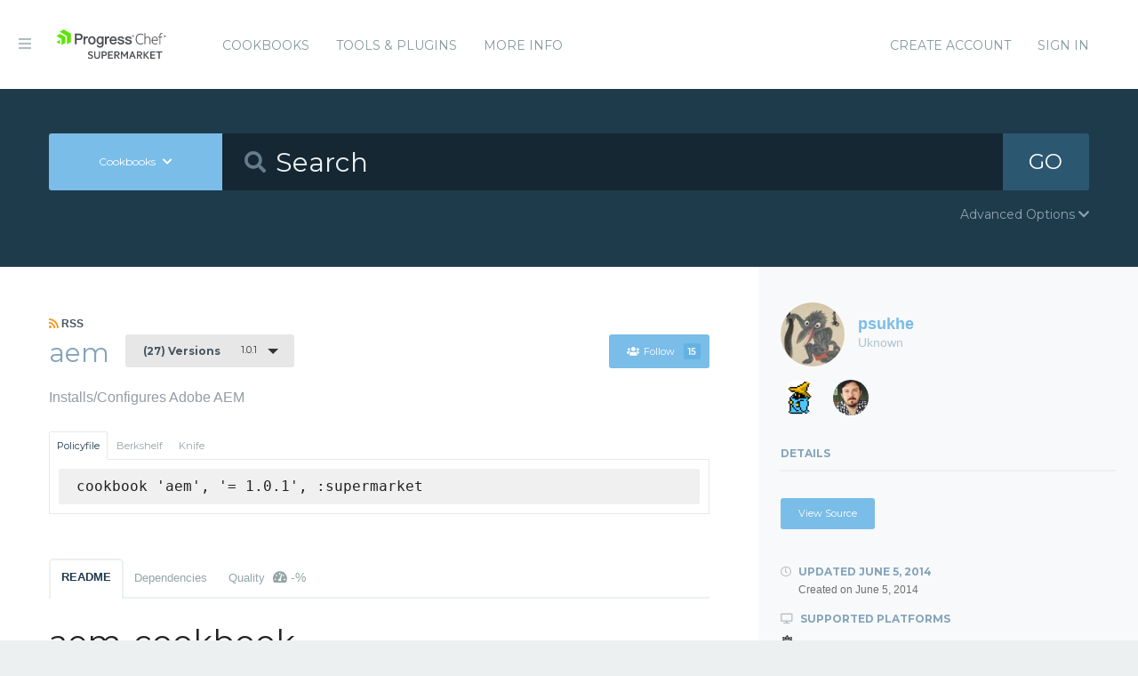

--- FILE ---
content_type: text/html; charset=utf-8
request_url: https://supermarket.chef.io/cookbooks/aem/versions/1.0.1
body_size: 6772
content:
<!DOCTYPE html>
<!--[if lt IE 7]>      <html class="no-js lt-ie9 lt-ie8 lt-ie7"> <![endif]-->
<!--[if IE 7]>         <html class="no-js lt-ie9 lt-ie8"> <![endif]-->
<!--[if IE 8]>         <html class="no-js lt-ie9"> <![endif]-->
<!--[if gt IE 8]><!--> <html class="no-js"> <!--<![endif]-->
  <head>
    <meta name="viewport" content="width=device-width, initial-scale=1.0, minimal-ui">
    <title>aem Cookbook - Chef Supermarket</title>
    <meta name="description" content="aem Cookbook (1.0.1) centos">
    <link rel="shortcut icon" href="https://supermarket.chef.io/assets/favicon-1de176982429b62ce155aa4f6e8b617f78fe12d214340b9e67480e96288b06d1.ico" type="image/x-icon">
    <link rel="icon" href="https://supermarket.chef.io/assets/favicon-1de176982429b62ce155aa4f6e8b617f78fe12d214340b9e67480e96288b06d1.ico" type="image/x-icon">
    <link rel="apple-touch-icon" href="https://supermarket.chef.io/assets/apple-touch-icon-6f4e4f3faf5e32d0cdad7c2466f310dcbdf2c112945a0a5555ca71cffb67f56b.png"/>
    <link rel="stylesheet" href="/assets/application-133c97d65c4949afa93578f49d21c0e72f8e6ea16ccebd80df2768d4b279bfd0.css" media="all" />
      <link rel="stylesheet" href="//fonts.googleapis.com/css?family=Montserrat:400,700" />
    <meta name="csrf-param" content="authenticity_token" />
<meta name="csrf-token" content="MQSur_G_5jlOp3nJSk3jirCWmXlbpkpqjroxcJcYeazFuKC27OE08I0vq8aKe_aHQGeuD7KkesCdqtes5lMGdg" />
      


  <script nonce="M0rW5zPRMvQf7T4I+Lj6Lg==">
//<![CDATA[

    !function(){var analytics=window.analytics=window.analytics||[];if(!analytics.initialize)if(analytics.invoked)window.console&&console.error&&console.error("Segment snippet included twice.");else{analytics.invoked=!0;analytics.methods=["trackSubmit","trackClick","trackLink","trackForm","pageview","identify","reset","group","track","ready","alias","debug","page","once","off","on"];analytics.factory=function(t){return function(){var e=Array.prototype.slice.call(arguments);e.unshift(t);analytics.push(e);return analytics}};for(var t=0;t<analytics.methods.length;t++){var e=analytics.methods[t];analytics[e]=analytics.factory(e)}analytics.load=function(t){var e=document.createElement("script");e.type="text/javascript";e.async=!0;e.src=("https:"===document.location.protocol?"https://":"http://")+"cdn.segment.com/analytics.js/v1/"+t+"/analytics.min.js";var n=document.getElementsByTagName("script")[0];n.parentNode.insertBefore(e,n)};analytics.SNIPPET_VERSION="4.0.0";
    analytics.load("");
    analytics.page();
    }}();

//]]>
</script>
  </head>
  <body class="cookbook_versions">
    <div class="off-canvas-wrap">
      <div class="inner-wrap">
        <!-- Chef Property Menu -->
        <aside class="left-off-canvas-menu">
          <ul class="off-canvas-list show-for-medium-down">
            <li><a href="/cookbooks-directory">Cookbooks</a></li>
              <li><a href="/tools">Tools &amp; Plugins</a></li>
            <li class="more-info"><a>More Info</a></li>
              <li><a rel="sign_in nofollow" data-method="post" href="/auth/chef_oauth2">Sign In</a></li>
          </ul>
          <ul class="off-canvas-list">
            <li><a target="_blank" rel="noopener" href="https://www.chef.io">Get Chef</a></li>
            <li><a target="_blank" rel="noopener" href="https://learn.chef.io">Learn Chef</a></li>
            <li><a target="_blank" rel="noopener" href="https://docs.chef.io">Docs</a></li>
            <li><a target="_blank" rel="noopener" href="https://www.chef.io/training">Training</a></li>
          </ul>
        </aside>

        <header class="globalheader">
          <a class="left-off-canvas-toggle"><i class="fa fa-bars"></i><span class="hide">Menu</span></a>
          <div class="inner_wrap">
            <div class="logo_and_nav_toggle">
              <h2 class="logochef"><a href="/"><span>Chef Supermarket</span></a></h2>
            </div>
            <nav class="appnav">
  <ul class="mainnav hide-for-medium-down">
    <li><a data-hover="Cookbooks" rel="cookbooks" href="/cookbooks-directory">Cookbooks</a></li>
      <li><a href="/tools-directory">Tools &amp; Plugins</a></li>
    <li class="more-info"><a>More Info</a></li>
  </ul>
  <div class="usermenu">
    <ul>
      <li class="sign_in_create_account"><a href="https://manage.chef.io/signup?ref=community">Create Account</a></li>
      <li class="sign_in_create_account"><a rel="sign_in nofollow" data-method="post" href="/auth/chef_oauth2">Sign In</a></li>
    </ul>
  </div>
</nav>

          </div>
        </header>

          <div class="announcement_banner">
  <div class="announcement_banner_content">

    <div class="announcement_info">
      <h3>Adoptable Cookbooks List</h3>

      <p>
        Looking for a cookbook to adopt?  You can now see a list of cookbooks available for adoption!
        <br />
        <a href="/available_for_adoption">List of Adoptable Cookbooks</a>
      </p>
    </div>

    <div class="announcement_info">
      <h3>Supermarket Belongs to the Community</h3>

      <p>Supermarket belongs to the community. While Chef has the responsibility to keep it running and be stewards of its functionality, what it does and how it works is driven by the community. The <a href="https://github.com/chef/supermarket">chef/supermarket</a> repository will continue to be where development of the Supermarket application takes place. Come be part of shaping the direction of Supermarket by opening issues and pull requests or by joining us on the <a href="https://discourse.chef.io/">Chef Mailing List</a>.</p>
    </div>

    <div class="announcement_info">
      <h3><a href="/documentation">View our collection of guides, documentation, and articles</a></h3>
    </div>
  </div>
</div>


        
        <form class="search_form" action="/cookbooks" accept-charset="UTF-8" method="get">
  <div class="search_bar">
    <div class="quick_search">
      <div class="search_toggle">
        <a class="button expand large" data-dropdown="search-types" rel="toggle-search-types"><span>Cookbooks</span> <i class="fa fa-chevron-down"></i></a>

        <ul id="search-types" data-dropdown-content class="f-dropdown">
          <li><a href="#" data-url=/cookbooks rel="toggle-cookbook-search">Cookbooks</a></li>
          <li><a href="#" data-url=/tools rel="toggle-tool-search">Tools</a></li>
        </ul>
      </div>

      <div class="search_field">
        <i class="fa fa-search"></i>
        <input type="search" name="q" id="q" placeholder="Search" class="cookbook_search_textfield" />
      </div>

      

      <div class="search_button">
        <button type="submit" class="cookbook_search_button">
          GO
</button>      </div>

      <div class="advanced_search_toggle">
        <span>Advanced Options <i class="fa fa-chevron-down" id="toggle-arrow"></i><span>
      </div>
    </div>
  </div>

  <div class="advanced_search_body">
    <h4> Select Badges</h4>
    <div class="advanced_search_badges" >

        <div class="advanced_search_badge">
            <label>
              <input type="checkbox" name="badges[]" id="badges_partner" value="partner" />
              partner
            </label>
        </div>
    </div>

    <h4> Select Supported Platforms </h4>
    <div class = "advanced_search_platforms" >

        <div class="advanced_search_platform">
            <label>
              <input type="checkbox" name="platforms[]" id="platforms_" value="aix" />
              aix
            </label>
        </div>
        <div class="advanced_search_platform">
            <label>
              <input type="checkbox" name="platforms[]" id="platforms_" value="amazon" />
              amazon
            </label>
        </div>
        <div class="advanced_search_platform">
            <label>
              <input type="checkbox" name="platforms[]" id="platforms_" value="centos" />
              centos
            </label>
        </div>
        <div class="advanced_search_platform">
            <label>
              <input type="checkbox" name="platforms[]" id="platforms_" value="debian" />
              debian
            </label>
        </div>
        <div class="advanced_search_platform">
            <label>
              <input type="checkbox" name="platforms[]" id="platforms_" value="fedora" />
              fedora
            </label>
        </div>
        <div class="advanced_search_platform">
            <label>
              <input type="checkbox" name="platforms[]" id="platforms_" value="freebsd" />
              freebsd
            </label>
        </div>
        <div class="advanced_search_platform">
            <label>
              <input type="checkbox" name="platforms[]" id="platforms_" value="mac_os_x" />
              mac_os_x
            </label>
        </div>
        <div class="advanced_search_platform">
            <label>
              <input type="checkbox" name="platforms[]" id="platforms_" value="opensuseleap" />
              opensuseleap
            </label>
        </div>
        <div class="advanced_search_platform">
            <label>
              <input type="checkbox" name="platforms[]" id="platforms_" value="oracle" />
              oracle
            </label>
        </div>
        <div class="advanced_search_platform">
            <label>
              <input type="checkbox" name="platforms[]" id="platforms_" value="redhat" />
              redhat
            </label>
        </div>
        <div class="advanced_search_platform">
            <label>
              <input type="checkbox" name="platforms[]" id="platforms_" value="ubuntu" />
              ubuntu
            </label>
        </div>
        <div class="advanced_search_platform">
            <label>
              <input type="checkbox" name="platforms[]" id="platforms_" value="scientific" />
              scientific
            </label>
        </div>
        <div class="advanced_search_platform">
            <label>
              <input type="checkbox" name="platforms[]" id="platforms_" value="smartos" />
              smartos
            </label>
        </div>
        <div class="advanced_search_platform">
            <label>
              <input type="checkbox" name="platforms[]" id="platforms_" value="solaris" />
              solaris
            </label>
        </div>
        <div class="advanced_search_platform">
            <label>
              <input type="checkbox" name="platforms[]" id="platforms_" value="suse" />
              suse
            </label>
        </div>
        <div class="advanced_search_platform">
            <label>
              <input type="checkbox" name="platforms[]" id="platforms_" value="windows" />
              windows
            </label>
        </div>
    </div>

    <h4> Select Status </h4>
    <div class = "advanced_search_statuses">
      <div class = "advanced_search_status">
        <label>
          <input type="checkbox" name="deprecated" id="deprecated" value="true" />
          Include deprecated cookbooks
        </label>
      </div>
    </div>

    <div class= "advanced_textfield">
      <input type="search" name="platforms[]" id="platforms_" placeholder="You can write in a platform name here if it&#39;s not listed above" class="platform_search_textfield" />
    </div>
  </div>
</form>

        <div class="container">
          


<div class="page resource cookbook_show" data-equalizer>
  <div class="main">

  <small class="rss">
    <a class="rss_feed_link" href="/cookbooks/aem.atom">
      <i class="fa fa-rss"></i> RSS
</a>  </small>
  <h1 class="heading">
    <span itemprop="name">aem</span>
    <small class="version_dropdown">
      <a data-dropdown="versions" class="button radius tiny dropdown secondary" rel="cookbook_versions" href="#">
        <span class="versions_count">
          (27) Versions
        </span>
        1.0.1
</a>      <ul id="versions" data-dropdown-content class="f-dropdown">
        <li>
        <ul>
            <li>
            <a rel="cookbook_version" href="/cookbooks/aem/versions/2.4.0">
              2.4.0
              
</a>            </li>
            <li>
            <a rel="cookbook_version" href="/cookbooks/aem/versions/2.3.1">
              2.3.1
              
</a>            </li>
            <li>
            <a rel="cookbook_version" href="/cookbooks/aem/versions/2.3.0">
              2.3.0
              
</a>            </li>
            <li>
            <a rel="cookbook_version" href="/cookbooks/aem/versions/2.2.0">
              2.2.0
              
</a>            </li>
            <li>
            <a rel="cookbook_version" href="/cookbooks/aem/versions/2.1.0">
              2.1.0
              
</a>            </li>
            <li>
            <a rel="cookbook_version" href="/cookbooks/aem/versions/2.0.0">
              2.0.0
              
</a>            </li>
            <li>
            <a rel="cookbook_version" href="/cookbooks/aem/versions/1.2.0">
              1.2.0
              
</a>            </li>
            <li>
            <a rel="cookbook_version" href="/cookbooks/aem/versions/1.1.17">
              1.1.17
              
</a>            </li>
            <li>
            <a rel="cookbook_version" href="/cookbooks/aem/versions/1.1.16">
              1.1.16
              
</a>            </li>
            <li>
            <a rel="cookbook_version" href="/cookbooks/aem/versions/1.1.15">
              1.1.15
              
</a>            </li>
            <li>
            <a rel="cookbook_version" href="/cookbooks/aem/versions/1.1.14">
              1.1.14
              
</a>            </li>
            <li>
            <a rel="cookbook_version" href="/cookbooks/aem/versions/1.1.13">
              1.1.13
              
</a>            </li>
            <li>
            <a rel="cookbook_version" href="/cookbooks/aem/versions/1.1.12">
              1.1.12
              
</a>            </li>
            <li>
            <a rel="cookbook_version" href="/cookbooks/aem/versions/1.1.11">
              1.1.11
              
</a>            </li>
            <li>
            <a rel="cookbook_version" href="/cookbooks/aem/versions/1.1.5">
              1.1.5
              
</a>            </li>
            <li>
            <a rel="cookbook_version" href="/cookbooks/aem/versions/1.1.4">
              1.1.4
              
</a>            </li>
            <li>
            <a rel="cookbook_version" href="/cookbooks/aem/versions/1.1.3">
              1.1.3
              
</a>            </li>
            <li>
            <a rel="cookbook_version" href="/cookbooks/aem/versions/1.1.2">
              1.1.2
              
</a>            </li>
            <li>
            <a rel="cookbook_version" href="/cookbooks/aem/versions/1.1.1">
              1.1.1
              
</a>            </li>
            <li>
            <a rel="cookbook_version" href="/cookbooks/aem/versions/1.1.0">
              1.1.0
              
</a>            </li>
            <li>
            <a rel="cookbook_version" href="/cookbooks/aem/versions/1.0.3">
              1.0.3
              
</a>            </li>
            <li>
            <a rel="cookbook_version" href="/cookbooks/aem/versions/1.0.2">
              1.0.2
              
</a>            </li>
            <li>
            <a rel="cookbook_version" href="/cookbooks/aem/versions/1.0.1">
              1.0.1
              <i class="fa fa-check right"></i>
</a>            </li>
            <li>
            <a rel="cookbook_version" href="/cookbooks/aem/versions/1.0.0">
              1.0.0
              
</a>            </li>
            <li>
            <a rel="cookbook_version" href="/cookbooks/aem/versions/0.0.3">
              0.0.3
              
</a>            </li>
            <li>
            <a rel="cookbook_version" href="/cookbooks/aem/versions/0.0.2">
              0.0.2
              
</a>            </li>
            <li>
            <a rel="cookbook_version" href="/cookbooks/aem/versions/0.0.1">
              0.0.1
              
</a>            </li>
        </ul>
        </li>
      </ul>
    </small>

    <small class="followbutton">
  <a rel="sign-in-to-follow nofollow" class="button radius tiny follow" title="You must be signed in to follow a cookbook." data-tooltip="true" data-method="put" href="/cookbooks/aem/follow"><i class="fa fa-users"></i>Follow<span class="cookbook_follow_count">15</span></a>
</small>

  </h1>

  <p itemprop="description">Installs/Configures Adobe AEM</p>

  <div class="installs" data-update-url="https://supermarket.chef.io/profile/update_install_preference">
  <dl data-tab data-options="deep_linking:true; scroll_to_content: false;" class="">
      <dd class="active">
        <a href="#policyfile" class="button tiny secondary">Policyfile</a>
      </dd>

      <dd>
        <a href="#berkshelf" class="button tiny secondary">Berkshelf</a>
      </dd>

      <dd>
        <a href="#knife" class="button tiny secondary">Knife</a>
      </dd>
  </dl>

  <div class="tabs-content">
      <div class="content active" id="policyfile">
        <pre class="install">cookbook 'aem', '= 1.0.1', :supermarket</pre>
      </div>

      <div class="content" id="berkshelf">
        <pre class="install">cookbook 'aem', '= 1.0.1'</pre>
      </div>

      <div class="content" id="knife">
        <pre class="install">knife supermarket install aem</pre>
        <pre class="install">knife supermarket download aem</pre>
      </div>
  </div>
</div>


  <dl class="tabs" data-tab data-options="deep_linking:true">
    <dd class="active"><a href="#readme">README</a></dd>
    <dd><a href="#dependencies" rel="cookbook_dependencies">Dependencies</a></dd>
      <dd>
      <a href="#quality" rel="quality">Quality
      <span class="has-tip" title="the percentage of passing quality metrics">
        <i class="fa fa-dashboard"></i> -%</a>
      </span>
      </dd>
  </dl>
  <div class="tabs-content">
    <div class="content active" id="readme">
      <h1 id="aem-cookbook">aem-cookbook</h1>

<p>This cookbook installs and configures <a href="http://www.adobe.com/solutions/web-experience-management.html" target="_blank" rel="noopener">Adobe Experience Manager (AEM)</a>. (NOTE: CQ versions 5.4 and 5.5 should work as well -- CQ was renamed to AEM as of version 5.6). Included are recipes to install an author or publish instance as well as the dispatcher module for Apache HTTP server.</p>

<h2 id="supported-platforms">Supported Platforms</h2>

<ul>
<li>CentOS</li>
</ul>

<h2 id="supported-versions">Supported Versions</h2>

<ul>
<li>AEM 6.0.0</li>
<li>AEM 5.6.1</li>
<li>AEM 5.6.0</li>
<li>CQ 5.5.0</li>
</ul>

<h2 id="attributes">Attributes</h2>

<p>&lt;table&gt;<br>
  &lt;tr&gt;<br>
    &lt;th&gt;Key&lt;/th&gt;<br>
    &lt;th&gt;Type&lt;/th&gt;<br>
    &lt;th&gt;Description&lt;/th&gt;<br>
    &lt;th&gt;Default&lt;/th&gt;<br>
  &lt;/tr&gt;<br>
  &lt;tr&gt;<br>
    &lt;td&gt;&lt;tt&gt;['aem']['version']&lt;/tt&gt;&lt;/td&gt;<br>
    &lt;td&gt;String&lt;/td&gt;<br>
    &lt;td&gt;AEM version&lt;/td&gt;<br>
    &lt;td&gt;&lt;tt&gt;nil&lt;/tt&gt;&lt;/td&gt;<br>
  &lt;/tr&gt;<br>
  &lt;tr&gt;<br>
    &lt;td&gt;&lt;tt&gt;['aem']['download_url']&lt;/tt&gt;&lt;/td&gt;<br>
    &lt;td&gt;String&lt;/td&gt;<br>
    &lt;td&gt;URL to AEM jar file&lt;/td&gt;<br>
    &lt;td&gt;&lt;tt&gt;nil&lt;/tt&gt;&lt;/td&gt;<br>
  &lt;/tr&gt;<br>
  &lt;tr&gt;<br>
    &lt;td&gt;&lt;tt&gt;['aem']['license_url']&lt;/tt&gt;&lt;/td&gt;<br>
    &lt;td&gt;String&lt;/td&gt;<br>
    &lt;td&gt;URL to AEM license file&lt;/td&gt;<br>
    &lt;td&gt;&lt;tt&gt;nil&lt;/tt&gt;&lt;/td&gt;<br>
  &lt;/tr&gt;<br>
  &lt;tr&gt;<br>
    &lt;td&gt;&lt;tt&gt;['aem']['dispatcher']['mod_dispatcher_url']&lt;/tt&gt;&lt;/td&gt;<br>
    &lt;td&gt;String&lt;/td&gt;<br>
    &lt;td&gt;URL to AEM dispatcher (.tar.gz or .so)&lt;/td&gt;<br>
    &lt;td&gt;&lt;tt&gt;nil&lt;/tt&gt;&lt;/td&gt;<br>
  &lt;/tr&gt;<br>
  &lt;tr&gt;<br>
    &lt;td&gt;&lt;tt&gt;['aem']['dispatcher']['version']&lt;/tt&gt;&lt;/td&gt;<br>
    &lt;td&gt;String&lt;/td&gt;<br>
    &lt;td&gt;dispatcher module version&lt;/td&gt;<br>
    &lt;td&gt;&lt;tt&gt;nil&lt;/tt&gt;&lt;/td&gt;<br>
  &lt;/tr&gt;<br>
&lt;/table&gt;</p>

<h2 id="usage">Usage</h2>

<h3 id="aem-author">aem::author</h3>

<p>Include <code>aem::author</code> in your node's <code>run_list</code>:</p>
<div class="CodeRay">
  <div class="code"><pre>{
  <span style="color:#606"><span style="color:#404">"</span><span>run_list</span><span style="color:#404">"</span></span>: [
    <span style="background-color:hsla(0,100%,50%,0.05)"><span style="color:#710">"</span><span style="color:#D20">recipe[aem::author]</span><span style="color:#710">"</span></span>
  ]
}
</pre></div>
</div>

<h3 id="aem-publish">aem::publish</h3>

<p>Include <code>aem::publish</code> in your node's <code>run_list</code>:</p>
<div class="CodeRay">
  <div class="code"><pre>{
  <span style="color:#606"><span style="color:#404">"</span><span>run_list</span><span style="color:#404">"</span></span>: [
    <span style="background-color:hsla(0,100%,50%,0.05)"><span style="color:#710">"</span><span style="color:#D20">recipe[aem::publish]</span><span style="color:#710">"</span></span>
  ]
}
</pre></div>
</div>

<h3 id="aem-dispatcher">aem::dispatcher</h3>

<p>Include <code>aem::dispatcher</code> in your node's <code>run_list</code>:</p>
<div class="CodeRay">
  <div class="code"><pre>{
  <span style="color:#606"><span style="color:#404">"</span><span>run_list</span><span style="color:#404">"</span></span>: [
    <span style="background-color:hsla(0,100%,50%,0.05)"><span style="color:#710">"</span><span style="color:#D20">recipe[aem::dispatcher]</span><span style="color:#710">"</span></span>
  ]
}
</pre></div>
</div>

<h2 id="contributing">Contributing</h2>

<ol>
<li>Fork the repository on Github</li>
<li>Create a named feature branch (i.e. <code>add-new-recipe</code>)</li>
<li>Write your change</li>
<li>Write tests for your change (if applicable)</li>
<li>Run the tests, ensuring they all pass</li>
<li>Submit a Pull Request</li>
</ol>

<h2 id="license-and-authors">License and Authors</h2>

<ul>
<li>Author:: Bryce Lynn (<a href="mailto:bryce@tacitknowledge.com" target="_blank" rel="noopener">bryce@tacitknowledge.com</a>)</li>
<li>Author:: Alex Dunn (<a href="mailto:adunn@tacitknowledge.com" target="_blank" rel="noopener">adunn@tacitknowledge.com</a>)</li>
<li>Author:: Paul Dunnavant (<a href="mailto:pdunnavant@tacitknowledge.com" target="_blank" rel="noopener">pdunnavant@tacitknowledge.com</a>)</li>
</ul>
<div class="CodeRay">
  <div class="code"><pre>Copyright 2012-2014, Tacit Knowledge, Inc.

Licensed under the Apache License, Version 2.0 (the "License");
you may not use this file except in compliance with the License.
You may obtain a copy of the License at

    http://www.apache.org/licenses/LICENSE-2.0

Unless required by applicable law or agreed to in writing, software
distributed under the License is distributed on an "AS IS" BASIS,
WITHOUT WARRANTIES OR CONDITIONS OF ANY KIND, either express or implied.
See the License for the specific language governing permissions and
limitations under the License.
</pre></div>
</div>

    </div>
    <div class="content" id="dependencies">
      <h3 class="dependent-header">Dependent cookbooks</h3>
        <table>
          <tbody>
            <tr>
  <td><a rel="cookbook_dependency" href="https://supermarket.chef.io/cookbooks/apache2">apache2 &gt;= 0.0.0</a></td>
</tr>
<tr>
  <td><a rel="cookbook_dependency" href="https://supermarket.chef.io/cookbooks/ark">ark ~&gt; 0.8.2</a></td>
</tr>
<tr>
  <td><a rel="cookbook_dependency" href="https://supermarket.chef.io/cookbooks/iptables">iptables &gt;= 0.0.0</a></td>
</tr>
<tr>
  <td><a rel="cookbook_dependency" href="https://supermarket.chef.io/cookbooks/java">java &gt;= 0.0.0</a></td>
</tr>

          </tbody>
        </table>

      <h3 class="dependent-header">Contingent cookbooks</h3>
        <p>There are no cookbooks that are contingent upon this one.</p>
    </div>
      <div class="content" id="quality">
    <h2>No quality metric results found</h2>
  <br />
</div>

  </div>
</div>

  <div class="sidebar" data-equalizer-watch>
  <div class="owner_avatar">
  <a href="/users/psukhe">
    <img alt="Uknown" class="gravatar" src="https://secure.gravatar.com/avatar/694afd452c6780cd918e11e77239ecd1?s=144" />
    <span itemprop="author">psukhe</span>
    <small>Uknown</small>
</a></div>

  <div class="collaborators_avatar">
    <div class="gravatar-container">
          <a title="pdunnavant" href="/users/pdunnavant"><img alt="Paul Dunnavant" class="gravatar" src="https://secure.gravatar.com/avatar/a7ab3f96202c14ca0adad76c29f5c640?s=80" /></a>
    </div>
    <div class="gravatar-container">
          <a title="drewglass" href="/users/drewglass"><img alt="drewglass" class="gravatar" src="https://secure.gravatar.com/avatar/5c476d58933a5da513f6ca40ea9253d7?s=80" /></a>
    </div>

</div>




  <h3 class="" rel="edit-cookbook-urls">
    Details
  </h3>

  <div class="cookbook-details">

    <div class="cookbook-urls">
        <a class="button radius tiny source-url" itemprop="codeRepository" href="https://github.com/tacitknowledge/aem-cookbook">View Source</a>

    </div>

    <h4>
      <i class="fa fa-clock-o"></i> Updated <span itemprop="dateModified">June 5, 2014</span>
      <small>Created on <span itemprop="datePublished">June 5, 2014</span></small>
    </h4>

    <h4><i class="fa fa-desktop"></i> Supported Platforms</h4>
    <ul class="cookbook_platforms">
          <li class="cookbook_platform_icon">
            <img alt="centos &gt;= 0.0.0" title="centos &gt;= 0.0.0" height="16" width="16" class="fa" src="/assets/platform_centos-a461f6bae720e329969e938ba76a9e3e1c2bbfbe3ff775262d8e97ff8e561d3a.svg" />
          </li>
    </ul>



    <h4><i class="fa fa-key"></i> License</h4>
    <p>Apache 2.0
    </p>



    <a class="button secondary radius expand button_download_cookbook" href="/cookbooks/aem/download">Download Cookbook</a>
  </div>
</div>

</div>

        </div>
        <footer class="footer">
          Copyright &copy; 2026 Progress Software Corporation and/or its subsidiaries or affiliates. All Rights Reserved.
          <br><br>
          Progress and certain product names used herein are trademarks or registered trademarks of Progress Software Corporation and/or one of its subsidiaries or affiliates in the U.S. and/or other countries.
          <br>
          See <a href="https://www.progress.com/legal/trademarks">Trademarks</a>for appropriate markings. All rights in any other trademarks contained herein are reserved by their respective owners and their inclusion does not imply an endorsement, affiliation, or sponsorship as between Progress and the respective owners.
          <br><br><a href="https://docs.chef.io/community_guidelines">Code of Conduct</a>
          <a href="https://www.progress.com/legal/terms-of-use">Terms and Conditions of Use</a>
          <a href="https://www.progress.com/legal/privacy-policy">Privacy Policy</a>
          <a href="https://www.progress.com/legal/cookie-policy">Cookie Policy</a>
          <a href="https://www.progress.com/legal/trademarks">Trademark Policy</a>
          <a href="https://status.chef.io">Status</a>
        </footer>

        <a class="exit-off-canvas"></a>
      </div>
    </div>

    <script src="/assets/application-dfd09a135ee7f606beb4acdc1ebb0557c9a4572b3c747e677064366cfa70c80c.js"></script>
  </body>
</html>
